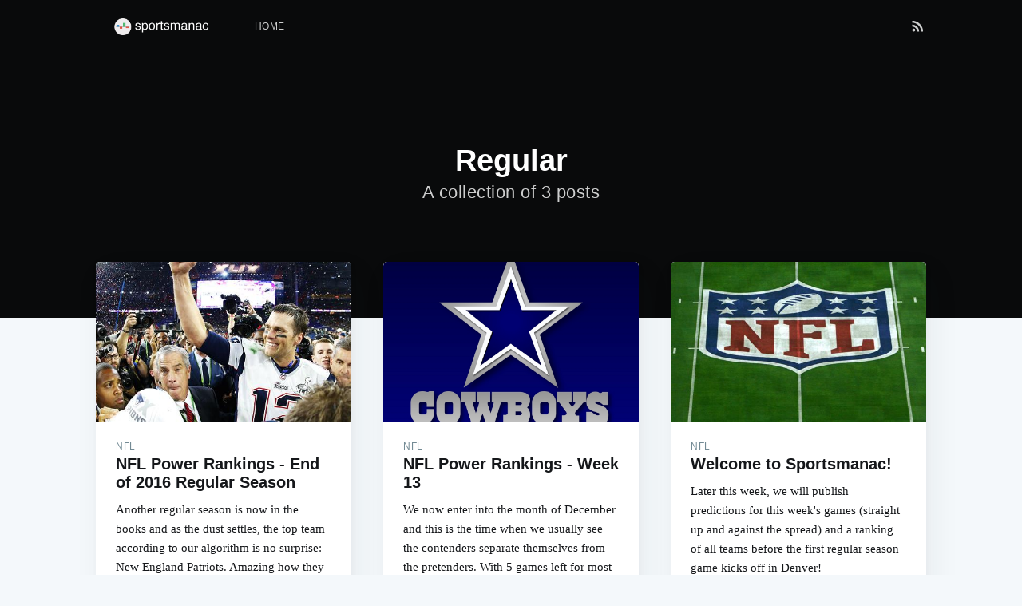

--- FILE ---
content_type: text/html; charset=utf-8
request_url: http://sportsmanac.com/tag/regular/
body_size: 2586
content:
<!DOCTYPE html>
<html>
<head>

    <meta charset="utf-8" />
    <meta http-equiv="X-UA-Compatible" content="IE=edge" />

    <title>Regular - Sportsmanac</title>
    <meta name="HandheldFriendly" content="True" />
    <meta name="viewport" content="width=device-width, initial-scale=1.0" />

    <link rel="stylesheet" type="text/css" href="/assets/built/screen.css?v=79dd3a2726" />

    <link rel="shortcut icon" href="/favicon.ico" type="image/x-icon" />
    <link rel="canonical" href="http://sportsmanac.com/tag/regular/" />
    <meta name="referrer" content="no-referrer-when-downgrade" />
    
    <meta property="og:site_name" content="Sportsmanac" />
    <meta property="og:type" content="website" />
    <meta property="og:title" content="Regular - Sportsmanac" />
    <meta property="og:url" content="http://sportsmanac.com/tag/regular/" />
    <meta property="article:modified_time" content="2017-12-20T01:20:42.000Z" />
    <meta name="twitter:card" content="summary" />
    <meta name="twitter:title" content="Regular - Sportsmanac" />
    <meta name="twitter:url" content="http://sportsmanac.com/tag/regular/" />
    
    <script type="application/ld+json">
{
    "@context": "https://schema.org",
    "@type": "Series",
    "publisher": {
        "@type": "Organization",
        "name": "Sportsmanac",
        "logo": "http://sportsmanac.com/content/images/2017/12/sportsmanac-logo-3.png"
    },
    "url": "http://sportsmanac.com/tag/regular/",
    "name": "Regular",
    "mainEntityOfPage": {
        "@type": "WebPage",
        "@id": "http://sportsmanac.com/"
    }
}
    </script>

    <script type="text/javascript" src="/public/ghost-sdk.min.js?v=79dd3a2726"></script>
<script type="text/javascript">
ghost.init({
	clientId: "ghost-frontend",
	clientSecret: "77ce343c0747"
});
</script>
    <meta name="generator" content="Ghost 1.19" />
    <link rel="alternate" type="application/rss+xml" title="Sportsmanac" href="http://sportsmanac.com/rss/" />
    <!-- Global site tag (gtag.js) - Google Analytics -->
<script async src="https://www.googletagmanager.com/gtag/js?id=UA-85624307-1"></script>
<script>
  window.dataLayer = window.dataLayer || [];
  function gtag(){dataLayer.push(arguments);}
  gtag('js', new Date());

  gtag('config', 'UA-85624307-1');
</script>

</head>
<body class="tag-template tag-regular">

    <div class="site-wrapper">

        
<header class="site-header outer no-cover">
    <div class="inner">
        <nav class="site-nav">
    <div class="site-nav-left">
                <a class="site-nav-logo" href="http://sportsmanac.com"><img src="/content/images/2017/12/sportsmanac-logo-3.png" alt="Sportsmanac" /></a>
            <ul class="nav" role="menu">
    <li class="nav-home" role="menuitem"><a href="http://sportsmanac.com/">Home</a></li>
</ul>

    </div>
    <div class="site-nav-right">
        <div class="social-links">
        </div>
            <a class="rss-button" href="http://cloud.feedly.com/#subscription/feed/http://sportsmanac.com/rss/" target="_blank" rel="noopener"><svg xmlns="http://www.w3.org/2000/svg" viewBox="0 0 24 24"><circle cx="6.18" cy="17.82" r="2.18"/><path d="M4 4.44v2.83c7.03 0 12.73 5.7 12.73 12.73h2.83c0-8.59-6.97-15.56-15.56-15.56zm0 5.66v2.83c3.9 0 7.07 3.17 7.07 7.07h2.83c0-5.47-4.43-9.9-9.9-9.9z"/></svg>
</a>
    </div>
</nav>
        <div class="site-header-content">
            <h1 class="site-title">Regular</h1>
            <h2 class="site-description">
                    A collection of 3 posts
            </h2>
        </div>
    </div>
</header>

<main id="site-main" class="site-main outer" role="main">
    <div class="inner">
        <div class="post-feed">
                <article class="post-card post tag-nfl tag-power tag-rankings tag-end tag-of tag-regular tag-season tag-national tag-football tag-league tag-new tag-england tag-patriots tag-ge tag-model tag-sportsmanac">
        <a class="post-card-image-link" href="/nfl-power-rankings-end-2016-regular-season/">
            <div class="post-card-image" style="background-image: url(/content/images/2017/01/04/tom-brady-celebrating.jpg)"></div>
        </a>
    <div class="post-card-content">
        <a class="post-card-content-link" href="/nfl-power-rankings-end-2016-regular-season/">
            <header class="post-card-header">
                    <span class="post-card-tags">NFL</span>
                <h2 class="post-card-title">NFL Power Rankings - End of 2016 Regular Season</h2>
            </header>
            <section class="post-card-excerpt">
                <p>Another regular season is now in the books and as the dust settles, the top team according to our algorithm is no surprise: New England Patriots. Amazing how they keep pulling this off</p>
            </section>
        </a>
        <footer class="post-card-meta">
            <span class="post-card-author"><a href="/author/gus/">Gus Elmashni</a></span>
        </footer>
    </div>
</article>
                <article class="post-card post tag-nfl tag-power tag-rankings tag-week tag-13 tag-national tag-football tag-league tag-ge tag-model tag-dallas tag-cowboys tag-playoffs tag-projections tag-predictions tag-regular tag-season">
        <a class="post-card-image-link" href="/nfl-power-rankings-week-13/">
            <div class="post-card-image" style="background-image: url(/content/images/2016/11/30/cowboys-star.jpg)"></div>
        </a>
    <div class="post-card-content">
        <a class="post-card-content-link" href="/nfl-power-rankings-week-13/">
            <header class="post-card-header">
                    <span class="post-card-tags">NFL</span>
                <h2 class="post-card-title">NFL Power Rankings - Week 13</h2>
            </header>
            <section class="post-card-excerpt">
                <p>We now enter into the month of December and this is the time when we usually see the contenders separate themselves from the pretenders. With 5 games left for most teams (except for</p>
            </section>
        </a>
        <footer class="post-card-meta">
            <span class="post-card-author"><a href="/author/gus/">Gus Elmashni</a></span>
        </footer>
    </div>
</article>
                <article class="post-card post tag-nfl tag-week tag-1 tag-dfs tag-daily tag-fantasy tag-league tag-point tag-spread tag-predictions tag-football tag-regular tag-season">
        <a class="post-card-image-link" href="/welcome-sportsmanac/">
            <div class="post-card-image" style="background-image: url(/content/images/2016/09/06/nfl-logo.JPG)"></div>
        </a>
    <div class="post-card-content">
        <a class="post-card-content-link" href="/welcome-sportsmanac/">
            <header class="post-card-header">
                    <span class="post-card-tags">NFL</span>
                <h2 class="post-card-title">Welcome to Sportsmanac!</h2>
            </header>
            <section class="post-card-excerpt">
                <p>Later this week, we will publish predictions for this week's games (straight up and against the spread) and a ranking of all teams before the first regular season game kicks off in Denver!</p>
            </section>
        </a>
        <footer class="post-card-meta">
            <span class="post-card-author"><a href="/author/gus/">Gus Elmashni</a></span>
        </footer>
    </div>
</article>
        </div>
    </div>
</main>


        <footer class="site-footer outer">
            <div class="site-footer-content inner">
                <section class="copyright"><a href="http://sportsmanac.com">Sportsmanac</a> &copy; 2026</section>
                <nav class="site-footer-nav">
                    <a href="http://sportsmanac.com">Latest Posts</a>
                    
                    
                    <a href="https://ghost.org" target="_blank" rel="noopener">Ghost</a>
                </nav>
            </div>
        </footer>

    </div>


    <script
        src="https://code.jquery.com/jquery-3.2.1.min.js"
        integrity="sha256-hwg4gsxgFZhOsEEamdOYGBf13FyQuiTwlAQgxVSNgt4="
        crossorigin="anonymous">
    </script>
    <script type="text/javascript" src="/assets/js/jquery.fitvids.js?v=79dd3a2726"></script>

    <script>
        var maxPages = parseInt('1');
    </script>
    <script src="/assets/js/infinitescroll.js?v=79dd3a2726"></script>

    

    <!-- Global site tag (gtag.js) - Google Analytics -->
<script async src="https://www.googletagmanager.com/gtag/js?id=UA-85624307-1"></script>
<script>
  window.dataLayer = window.dataLayer || [];
  function gtag(){dataLayer.push(arguments);}
  gtag('js', new Date());

  gtag('config', 'UA-85624307-1');
</script>

</body>
</html>


--- FILE ---
content_type: application/javascript
request_url: http://sportsmanac.com/public/ghost-sdk.min.js?v=79dd3a2726
body_size: 758
content:
!function(){"use strict";var n,e,t,i,o="//sportsmanac.com/ghost/api/v0.1/";t={api:function(){var t,i=Array.prototype.slice.call(arguments),r=o;return(t=i.pop())&&"object"!=typeof t&&(i.push(t),t={}),t=t||{},t.client_id=n,t.client_secret=e,i.length&&i.forEach(function(n){r+=n.replace(/^\/|\/$/g,"")+"/"}),r+function(n){var e,t=[];if(!n)return"";for(e in n)n.hasOwnProperty(e)&&(n[e]||!1===n[e])&&t.push(e+"="+encodeURIComponent(n[e]));return t.length?"?"+t.join("&"):""}(t)}},i=function(t){n=t.clientId?t.clientId:"",e=t.clientSecret?t.clientSecret:"",o=t.url?t.url:o.match(/{\{api-url}}/)?"":o},"undefined"!=typeof window&&(window.ghost=window.ghost||{},window.ghost.url=t,window.ghost.init=i),"undefined"!=typeof module&&(module.exports={url:t,init:i})}();